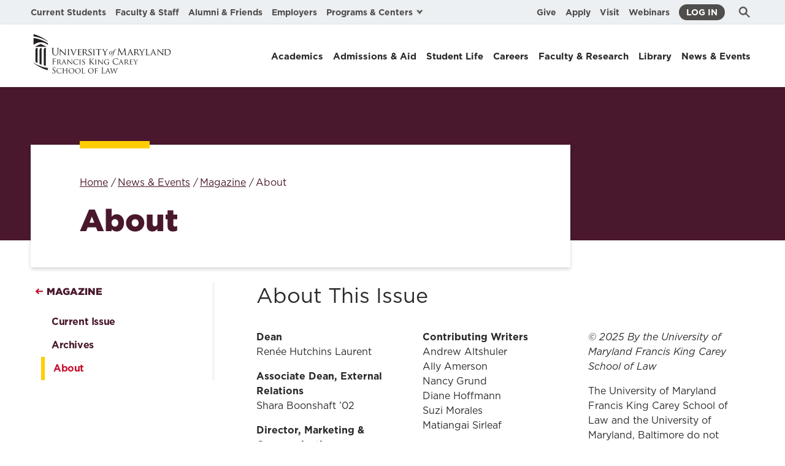

--- FILE ---
content_type: text/html; charset=UTF-8
request_url: https://law.umaryland.edu/news--events/magazine/about/
body_size: 14964
content:
<!DOCTYPE html><html lang="en"><head><!-- Google Tag Manager -->
<script>(function(w,d,s,l,i){w[l]=w[l]||[];w[l].push({'gtm.start':
new Date().getTime(),event:'gtm.js'});var f=d.getElementsByTagName(s)[0],
j=d.createElement(s),dl=l!='dataLayer'?'&l='+l:'';j.async=true;j.src=
'https://www.googletagmanager.com/gtm.js?id='+i+dl;f.parentNode.insertBefore(j,f);
})(window,document,'script','dataLayer','GTM-TJ6DRXQM');</script>
<!-- End Google Tag Manager -->

<link rel="apple-touch-icon-precomposed" sizes="57x57" href="/media/sol/images/favicon-library/apple-touch-icon-57x57.png" >
<link rel="apple-touch-icon-precomposed" sizes="114x114" href="/media/sol/images/favicon-library/apple-touch-icon-114x114.png" >
<link rel="apple-touch-icon-precomposed" sizes="72x72" href="/media/sol/images/favicon-library/apple-touch-icon-72x72.png" >
<link rel="apple-touch-icon-precomposed" sizes="144x144" href="/media/sol/images/favicon-library/apple-touch-icon-144x144.png" >
<link rel="apple-touch-icon-precomposed" sizes="60x60" href="/media/sol/images/favicon-library/apple-touch-icon-60x60.png" >
<link rel="apple-touch-icon-precomposed" sizes="120x120" href="/media/sol/images/favicon-library/apple-touch-icon-120x120.png" >
<link rel="apple-touch-icon-precomposed" sizes="76x76" href="/media/sol/images/favicon-library/apple-touch-icon-76x76.png" >
<link rel="apple-touch-icon-precomposed" sizes="152x152" href="/media/sol/images/favicon-library/apple-touch-icon-152x152.png" >
<link rel="icon" type="image/png" href="/media/sol/images/favicon-library/favicon-196x196.png"  >
<link rel="icon" type="image/png" href="/media/sol/images/favicon-library/favicon-96x96.png"  >
<link rel="icon" type="image/png" href="/media/sol/images/favicon-library/favicon-32x32.png"  >
<link rel="icon" type="image/png" href="/media/sol/images/favicon-library/favicon-16x16.png"  >
<link rel="icon" type="image/png" href="/media/sol/images/favicon-library/favicon-128.png"  >
<meta name="msapplication-TileImage" content="/media/sol/images/favicon-library/mstile-144x144.png" >
<meta name="msapplication-square70x70logo" content="/media/sol/images/favicon-library/mstile-70x70.png" >
<meta name="msapplication-square150x150logo" content="/media/sol/images/favicon-library/mstile-150x150.png" >
<meta name="msapplication-wide310x150logo" content="/media/sol/images/favicon-library/mstile-310x150.png" >
<meta name="msapplication-square310x310logo" content="/media/sol/images/favicon-library/mstile-310x310.png" >
<!-- End of favicons --><meta charset="utf-8"><title>About</title><script>document.documentElement.classList.add('js');</script><meta name="viewport" content="width=device-width, initial-scale=1"><link rel="stylesheet" type="text/css" media="all" href="/media/sol/assets/css/index.css" /><link rel="stylesheet" type="text/css" media="print" href="/media/sol/assets/css/print.css" /></head><body class="section-191721 page-type--page"><svg aria-hidden="true" style="position: absolute; width: 0; height: 0; overflow: hidden;" version="1.1"
  xmlns="http://www.w3.org/2000/svg" xmlns:xlink="http://www.w3.org/1999/xlink">
  <defs>
    <symbol id="icon-location-landing-fall" viewbox="0 0 29 32">
      <path
        d="M13.643 3.673l0.945-3.692 0.941 3.692 0.141 0.531 0.152 0.527 0.078 0.26 0.159 0.5 0.159 0.469c0.157 0.449 0.308 0.833 0.433 1.101l0.080 0.162 0.015-0.006c0.329-0.133 0.824-0.405 1.281-0.699l0.193-0.128 1.953-1.38-0.776 6.14 2.623-2.174 0.29 1.656 0.042 0.232 0.094 0.465c0.066 0.306 0.136 0.596 0.2 0.836l0.048 0.169 0.034 0.11 0.073-0.004c0.093-0.007 0.195-0.017 0.306-0.031l0.358-0.050 0.198-0.033c0.173-0.028 0.357-0.063 0.546-0.101l0.376-0.076 0.678-0.152 2.056-0.502-1.082 2.149-0.24 0.496-0.228 0.493-0.213 0.48-0.192 0.454-0.087 0.215-0.153 0.395c-0.046 0.124-0.087 0.239-0.121 0.344l-0.048 0.151 0.1 0.023c0.125 0.025 0.264 0.047 0.401 0.065l0.204 0.021 0.148 0.009 2.889 0.126-2.651 1.857-1.081 0.766-0.779 0.562-0.976 0.713-0.875 0.654-0.574 0.439-0.491 0.384-0.394 0.32-0.134 0.115 0.055 0.079c0.071 0.098 0.152 0.204 0.238 0.31l0.131 0.156 2.317 2.541-7.84-1.997 0.011 0.089c0.387 2.918 1.903 5.374 3.56 5.636l0.151 0.018 0.14 0.005h0.471v1.967h-0.471c-2.885 0-5.214-3.302-5.768-7.266l-0.035-0.264-0.024-0.223-7.986 2.034 2.214-2.426c0.111-0.122 0.224-0.257 0.326-0.388l0.143-0.191 0.055-0.080-0.242-0.203-0.408-0.328-0.604-0.47-0.713-0.538-1.090-0.805-0.592-0.429-1.188-0.85-3.114-2.183 2.885-0.13c0.19-0.009 0.394-0.032 0.582-0.063l0.182-0.033 0.089-0.021-0.048-0.151-0.123-0.349c-0.061-0.172-0.086-0.237-0.112-0.301l0.037 0.106-0.169-0.425-0.196-0.461-0.216-0.487-0.113-0.248-0.239-0.502-0.122-0.25-1.064-2.108 2.371 0.574c0.24 0.062 0.675 0.152 1.113 0.231l0.173 0.026 0.198 0.032 0.358 0.051 0.16 0.019 0.146 0.012 0.074 0.005 0.024-0.074c0.032-0.108 0.067-0.235 0.104-0.376l0.107-0.451c0.019-0.079 0.036-0.16 0.054-0.242l0.099-0.498 0.32-1.831 2.623 2.175-0.775-6.139 1.803 1.276c0.459 0.325 0.99 0.635 1.387 0.826l0.162 0.073 0.088 0.037 0.077-0.154 0.125-0.287c0.023-0.053 0.045-0.108 0.068-0.167l0.141-0.373c0.025-0.066 0.050-0.135 0.075-0.204l0.15-0.438c0.025-0.075 0.051-0.152 0.075-0.232l0.151-0.48 0.147-0.499c0.024-0.084 0.047-0.168 0.071-0.252l0.123-0.465zM14.483 7.003l-0.068 0.166c-0.638 1.488-1.214 2.005-1.89 2.045-0.4 0.025-0.888-0.098-1.443-0.332l-0.072-0.032 0.947 7.021-4.235-3.293c-0.184 0.656-0.383 1.139-0.622 1.431l-0.082 0.090c-0.314 0.314-0.712 0.405-1.256 0.405-0.307 0-0.689-0.033-1.129-0.093l-0.252-0.036 0.085 0.177 0.2 0.446 0.172 0.409c0.632 1.57 0.599 2.323 0.095 2.784l-0.065 0.056c-0.040 0.033-0.086 0.066-0.133 0.097l-0.007 0.004-0.035 0.021 1.148 0.776 0.9 0.618 0.768 0.543 0.495 0.36 0.431 0.325 0.369 0.292 0.215 0.178 0.189 0.165 0.167 0.153 0.145 0.143 0.122 0.134 0.055 0.063 0.094 0.12 0.076 0.113 0.032 0.054 0.051 0.104c0.012 0.026 0.024 0.058 0.034 0.091l0.002 0.006 0.021 0.093 0.006 0.043 0.004 0.050-0.002 0.088 2.534-0.605-3.772-3.099 1.063-1.179 3.844 3.159v-8.283h1.603v8.28l3.833-3.157 1.064 1.178-3.766 3.101 2.536 0.605v-0.091l0.002-0.035c0.002-0.033 0.007-0.063 0.013-0.093l-0.001 0.004 0.025-0.091c0.008-0.022 0.014-0.038 0.020-0.053l-0.002 0.006 0.047-0.1 0.061-0.105 0.079-0.113c0.019-0.024 0.034-0.043 0.050-0.062l-0.003 0.004 0.105-0.124 0.061-0.066 0.136-0.137 0.157-0.148 0.279-0.243 0.331-0.271 0.39-0.301 0.451-0.335 0.702-0.504 0.827-0.575 0.96-0.653 0.631-0.424-0.033-0.020-0.139-0.103c-0.632-0.509-0.64-1.385 0.294-3.46l0.19-0.413-0.25 0.037c-0.353 0.047-0.668 0.078-0.937 0.088l-0.193 0.004c-0.546 0-0.941-0.090-1.256-0.405-0.245-0.246-0.449-0.68-0.635-1.284l-0.069-0.237-4.235 3.294 0.946-7.021-0.094 0.041c-0.426 0.179-0.809 0.29-1.144 0.318l-0.205 0.007-0.069-0.002c-0.676-0.042-1.252-0.558-1.89-2.046l-0.070-0.166z">
      </path>
    </symbol>
    <symbol id="icon-location-landing-spring" viewbox="0 0 31 32">
      <path
        d="M26.908 0.646l1.080-0.313 0.367 1.255 0.105 0.385 0.119 0.468 0.13 0.545 0.066 0.299c0.289 1.304 0.529 2.69 0.686 4.113 0.448 4.037 0.168 7.603-1.126 10.318-1.6 3.36-4.631 4.812-8.363 4.897l-0.352 0.005c-0.347 0-0.687-0.012-1.016-0.036l-0.111-0.009 0.011 0.047c0.512 2.662 0.264 5.65-0.696 8.136l-0.166 0.41-0.241 0.561-2.074-0.96 0.225-0.529c0.905-2.117 1.166-4.76 0.735-7.086l-0.011-0.043-0.286 0.175c-1.39 0.819-2.916 1.37-4.5 1.451l-0.397 0.009c-0.009 0-0.019 0-0.029 0-1.586 0-3.046-0.545-4.201-1.457l0.014 0.011c-2.041-1.569-3.615-4.204-4.805-7.497-0.338-0.889-0.693-2.037-0.985-3.21l-0.048-0.23-0.119-0.501-0.096-0.441-0.107-0.536-0.217-1.249 1.231-0.258 0.341-0.064 0.638-0.104c1.338-0.214 2.882-0.338 4.454-0.341h0.003c2.355 0 4.379 0.311 6.049 0.929l0.2 0.078 0.066-0.135 0.179-0.325c1.505-2.599 4.252-4.77 7.772-6.558 0.985-0.516 2.208-1.061 3.465-1.537l0.244-0.081 0.542-0.196 0.478-0.166 0.409-0.132 0.332-0.101zM7.17 11.189c-1.228 0-2.432 0.091-3.537 0.235l-0.454 0.063 0.069 0.293c0.934 3.897 2.497 7.552 4.741 9.455l0.263 0.213c0.694 0.551 1.566 0.905 2.518 0.966l0.013 0.001 0.309 0.008 0.341-0.009c0.798-0.052 1.621-0.281 2.445-0.649l0.353-0.166c0.42-0.209 0.807-0.435 1.153-0.663l0.308-0.212-0.047-0.088c-1.559-2.824-3.333-4.243-7.877-5.393l-0.987-0.239 0.405-1.82 0.587 0.141c4.312 1.036 6.752 2.517 8.423 4.725l0.091 0.126 0.007-0.183c0.056-2.15-0.569-3.994-2.163-5.14l-0.223-0.153c-1.547-0.996-3.814-1.511-6.74-1.511zM26.421 3.245l-0.321 0.115c-4.322 1.561-8.347 3.893-10.276 6.91l-0.197 0.325-0.14 0.256-0.050 0.1 0.273 0.205c0.802 0.635 1.451 1.426 1.909 2.331l0.018 0.040 0.059 0.126 0.142-0.307c0.891-1.839 2.094-3.433 3.605-4.684l0.353-0.282 0.488-0.375 1.079 1.513-0.454 0.348c-1.928 1.481-3.461 3.855-4.302 6.625l-0.095 0.324 0.027 0.364c0.051 0.96-0.013 1.909-0.156 2.809l-0.044 0.243 0.107 0.012c0.249 0.024 0.506 0.040 0.77 0.049l0.403 0.007c2.957 0 5.286-0.985 6.532-3.329l0.134-0.265 0.158-0.351c1.41-3.323 1.132-8.116 0.065-12.741l-0.088-0.366z">
      </path>
    </symbol>
    <symbol id="icon-location-landing-summer" viewbox="0 0 32 32">
      <path
        d="M17.094 0.571l-0.001 4.113 0.249 0.025c2.040 0.247 3.867 1.003 5.398 2.136l-0.031-0.022 0.331 0.254 0.185 0.151 2.912-2.912 1.545 1.546-2.912 2.911 0.152 0.186c1.168 1.464 1.987 3.256 2.302 5.216l0.009 0.065 0.057 0.418 0.024 0.247h4.114v2.186h-4.114l-0.023 0.248c-0.247 2.040-1.003 3.867-2.137 5.397l0.022-0.031-0.254 0.331-0.152 0.186 2.912 2.912-1.545 1.546-2.912-2.913-0.185 0.152c-1.464 1.168-3.255 1.987-5.215 2.302l-0.065 0.009-0.418 0.057-0.249 0.024v4.114h-2.186v-4.114l-0.248-0.023c-2.040-0.248-3.866-1.004-5.396-2.137l0.031 0.022-0.331-0.254-0.186-0.151-2.912 2.912-1.545-1.546 2.911-2.913-0.151-0.184c-1.168-1.464-1.987-3.257-2.302-5.217l-0.009-0.065-0.057-0.417-0.025-0.248h-4.113v-2.186h4.113l0.025-0.247c0.247-2.040 1.003-3.867 2.136-5.398l-0.022 0.031 0.254-0.331 0.151-0.187-2.911-2.911 1.545-1.546 2.912 2.911 0.185-0.15c1.464-1.168 3.256-1.987 5.216-2.302l0.065-0.009 0.418-0.057 0.247-0.025v-4.113h2.187zM16 6.816c-5.063 0-9.183 4.121-9.183 9.184s4.12 9.184 9.183 9.184 9.183-4.121 9.183-9.184-4.12-9.184-9.183-9.184z">
      </path>
    </symbol>
    <symbol id="icon-location-landing-winter" viewbox="0 0 29 32">
      <path
        d="M15.974 0.571l-0.001 5.569 2-1.718 1.409 1.633-3.408 2.928v4.759l0.083-0.009 4.504-2.595 0.838-4.409 2.12 0.4-0.493 2.587 4.103-2.363 1.081 1.865-4.103 2.365 2.489 0.869-0.712 2.034-4.245-1.481-4.23 2.438 0.009 0.042 0.019 0.128 0.013 0.128 0.011 0.259c0 0.115-0.007 0.231-0.019 0.345l-0.024 0.171-0.009 0.039 4.23 2.438 4.245-1.481 0.68 1.943-0.41 0.237-1.545 0.881-1.95 0.68 4.103 2.365-1.080 1.867-4.103-2.366 0.491 2.586-2.12 0.403-0.838-4.411-3.75-2.16v4.317l3.409 2.929-1.408 1.634-2.001-1.72 0.001 4.731h-2.158v-4.73l-1.998 1.719-1.41-1.632 3.408-2.934v-4.87l-0.2-0.080c-0.158-0.070-0.291-0.143-0.418-0.224l0.013 0.008-0.19-0.129-0.17-0.134-4.231 2.438-0.837 4.411-2.121-0.403 0.49-2.586-4.102 2.366-1.021-1.766 4.327-4.038-2.774-0.968 0.715-2.034 4.242 1.48 3.744-2.159-3.744-2.159-4.242 1.481-0.715-2.033 2.489-0.87-4.102-2.365 1.080-1.865 4.103 2.363-0.491-2.586 2.121-0.401 0.837 4.409 4.231 2.439 0.17-0.134c0.123-0.091 0.254-0.171 0.389-0.245l0.206-0.101 0.201-0.081v-4.872l-3.408-2.928 1.371-1.591 2.646 1.83v-4.885h2.158z">
      </path>
    </symbol>
    <symbol id="icon-reset" viewbox="0 0 37 32">
      <path
        d="M26.545 27.307c-2.814 2.9-6.703 4.693-10.998 4.693-8.587 0-15.547-7.163-15.547-16s6.96-16 15.547-16c8.581 0 15.54 7.157 15.546 15.988h-3.887v-0.011c0-6.628-5.22-12-11.659-12-6.441 0-11.66 5.372-11.66 12s5.22 12 11.66 12c3.217 0 6.129-1.342 8.239-3.509l2.759 2.839zM21.376 15.988h15.547l-7.774 8-7.774-8z">
      </path>
    </symbol>
    <symbol id="icon-email" viewbox="0 0 48 32">
      <path d="M0 30.643v-27.296l22.912 15.52 25.088-15.667v27.443z"></path>
      <path d="M48 0l-24.954 16-23.046-16z"></path>
    </symbol>
    <symbol id="icon-location-pin" viewbox="0 0 24 32">
      <path
        d="M12 0c6.627 0 12 5.437 12 12.144 0 4.472-4 11.091-12 19.856-8-8.765-12-15.384-12-19.856 0-6.707 5.373-12.144 12-12.144zM12 8c-2.651 0-4.8 2.149-4.8 4.8s2.149 4.8 4.8 4.8v0c2.651 0 4.8-2.149 4.8-4.8s-2.149-4.8-4.8-4.8v0z">
      </path>
    </symbol>
    <symbol id="icon-phone" viewbox="0 0 32 32">
      <path
        d="M23.467 19.2c-2.133 2.133-2.133 4.267-4.267 4.267s-4.267-2.133-6.4-4.267c-2.133-2.133-4.267-4.267-4.267-6.4s2.133-2.133 4.267-4.267-4.267-8.533-6.4-8.533c-2.133 0-6.4 6.4-6.4 6.4 0 4.267 4.384 12.917 8.533 17.067s12.8 8.533 17.067 8.533c0 0 6.4-4.267 6.4-6.4s-6.4-8.533-8.533-6.4z">
      </path>
    </symbol>
    <symbol id="icon-envelope-send" viewbox="0 0 37 32">
      <path d="M0 16.376v-14.587l12.245 8.293 13.408-8.372v14.667z"></path>
      <path d="M25.653 0l-13.336 8.552-12.317-8.552z"></path>
      <path stroke-linejoin="miter" stroke-linecap="butt" stroke-miterlimit="4" stroke-width="1.5238"
        d="M22.181 11.515c0.16 0.074 0.268 0.232 0.268 0.416 0 0.001 0 0.002 0 0.003v-0 4.114c6.868 0.035 12.445 5.792 12.445 12.864v0.393c0 0.001 0 0.002 0 0.003 0 0.248-0.198 0.449-0.444 0.454h-0c-0.168-0.001-0.313-0.095-0.387-0.234l-0.001-0.002c-2.045-3.802-5.941-6.164-10.164-6.164h-1.448v4.114c0 0.001 0 0.002 0 0.003 0 0.184-0.109 0.343-0.265 0.415l-0.003 0.001c-0.052 0.024-0.113 0.038-0.178 0.038-0.119 0-0.226-0.048-0.304-0.125l0 0-8-7.771c-0.086-0.084-0.14-0.202-0.14-0.332s0.053-0.248 0.14-0.332l0-0 8-7.771c0.078-0.077 0.186-0.125 0.304-0.125 0.064 0 0.125 0.014 0.18 0.039l-0.003-0.001z">
      </path>
    </symbol>
    <symbol id="icon-new-tab" viewbox="0 0 32 32">
      <path
        d="M4.572 0v27.428h27.428v-27.428h-27.428zM29.714 25.142h-22.855v-22.856h22.856v22.855zM2.286 29.714v-24l-2.286-2.286v28.572h28.572l-2.286-2.286h-24z">
      </path>
      <path d="M10.833 6.957l5.465 5.963-6.559 7.155 3.279 3.577 6.559-7.155 5.466 5.963v-15.503z"></path>
    </symbol>
    <symbol id="icon-filter" viewbox="0 0 24 32">
      <path
        d="M3 0v12.050c1.151 0.24 2.002 1.245 2.002 2.45s-0.852 2.21-1.986 2.447l-0.016 0.003v15.050h-1v-15.050c-1.151-0.24-2.002-1.245-2.002-2.45s0.852-2.21 1.986-2.447l0.016-0.003v-12.050h1zM13 0v20.050c1.151 0.24 2.002 1.245 2.002 2.45s-0.852 2.21-1.986 2.447l-0.016 0.003v7.050h-1v-7.050c-1.151-0.24-2.002-1.245-2.002-2.45s0.852-2.21 1.986-2.447l0.016-0.003v-20.050h1zM22 0v4.050c1.151 0.24 2.003 1.245 2.003 2.45s-0.852 2.21-1.986 2.447l-0.016 0.003v23.050h-1v-23.050c-1.151-0.24-2.003-1.245-2.003-2.45s0.852-2.21 1.986-2.447l0.016-0.003v-4.050h1z">
      </path>
    </symbol>
    <symbol id="icon-gear" viewbox="0 0 32 32">
      <path
        d="M21.333 16c0 2.941-2.392 5.333-5.333 5.333s-5.333-2.392-5.333-5.333 2.392-5.333 5.333-5.333 5.333 2.392 5.333 5.333zM31.247 12.357l-2.459-0.535c-0.247-0.748-0.515-1.38-0.828-1.984l0.035 0.075 1.362-2.118c0.095-0.146 0.151-0.324 0.151-0.516 0-0.264-0.107-0.502-0.279-0.676l-3.832-3.832c-0.173-0.173-0.412-0.28-0.676-0.28-0.192 0-0.371 0.057-0.521 0.154l0.004-0.002-2.118 1.362c-0.529-0.278-1.16-0.546-1.813-0.765l-0.094-0.027-0.533-2.459c-0.097-0.433-0.478-0.753-0.934-0.753-0.001 0-0.002 0-0.004 0h-5.417c-0.456 0-0.837 0.319-0.933 0.746l-0.001 0.006-0.535 2.459c-0.655 0.213-1.294 0.478-1.909 0.792l-2.118-1.362c-0.146-0.095-0.324-0.151-0.516-0.151-0.264 0-0.502 0.107-0.676 0.279l-3.832 3.832c-0.173 0.173-0.28 0.412-0.28 0.676 0 0.192 0.057 0.371 0.154 0.521l-0.002-0.004 1.362 2.118c-0.314 0.614-0.579 1.253-0.792 1.908l-2.459 0.533c-0.434 0.097-0.753 0.479-0.753 0.935 0 0.001 0 0.002 0 0.002v-0 5.419c0 0.45 0.314 0.838 0.753 0.934l2.459 0.535c0.213 0.655 0.478 1.294 0.792 1.909l-1.362 2.118c-0.095 0.146-0.151 0.324-0.151 0.516 0 0.264 0.107 0.502 0.279 0.676l3.832 3.832c0.173 0.173 0.412 0.28 0.676 0.28 0.192 0 0.371-0.057 0.521-0.154l-0.004 0.002 2.118-1.362c0.614 0.314 1.253 0.579 1.908 0.792l0.533 2.459c0.097 0.434 0.479 0.753 0.935 0.753 0 0 0.001 0 0.001 0h5.419c0.45 0 0.838-0.314 0.934-0.753l0.535-2.459c0.655-0.213 1.294-0.478 1.909-0.792l2.118 1.362c0.378 0.244 0.875 0.19 1.192-0.128l3.832-3.832c0.173-0.173 0.28-0.412 0.28-0.676 0-0.192-0.057-0.371-0.154-0.521l0.002 0.004-1.362-2.118c0.278-0.529 0.546-1.16 0.765-1.813l0.027-0.094 2.459-0.533c0.434-0.097 0.753-0.479 0.753-0.935 0-0 0-0 0-0.001v0-5.42c-0-0.456-0.319-0.837-0.746-0.933l-0.006-0.001z">
      </path>
    </symbol>
    <symbol id="icon-facebook" viewbox="0 0 16 32">
      <path
        d="M14.258 6.14c0.204 0.040 0.43 0 0.616-0.124 0.178-0.12 0.3-0.31 0.328-0.53l0-0.004 0.554-4.002c0.004-0.028 0.006-0.061 0.006-0.094 0-0.364-0.243-0.671-0.576-0.768l-0.006-0.001c-1.352-0.391-2.906-0.616-4.512-0.616-0.036 0-0.072 0-0.108 0l0.006-0c-4.906 0-7.286 2.34-7.286 7.188v2.112h-2.5c-0.431 0-0.78 0.349-0.78 0.78v0 4.108c0 0.452 0.348 0.8 0.78 0.8h2.5v15.772c0 0.43 0.35 0.78 0.78 0.78h5.128c0.41 0 0.76-0.35 0.76-0.78v-15.77h4.144c0.413-0.009 0.748-0.331 0.78-0.737l0-0.003 0.286-4.106c0.002-0.019 0.003-0.042 0.003-0.064 0-0.205-0.079-0.392-0.207-0.533l0.001 0.001c-0.135-0.151-0.33-0.246-0.547-0.246-0.002 0-0.005 0-0.007 0h-4.45v-1.806c0-1.356 0.144-1.684 1.54-1.684 0.8 0 1.886 0.144 2.768 0.328z">
      </path>
    </symbol>
    <symbol id="icon-flickr" viewbox="0 0 76 32">
      <path
        d="M31.080 15.54c0 8.582-6.957 15.54-15.54 15.54s-15.54-6.957-15.54-15.54c0-8.582 6.957-15.54 15.54-15.54s15.54 6.957 15.54 15.54z">
      </path>
      <path
        d="M75.48 15.54c0 8.582-6.957 15.54-15.54 15.54s-15.54-6.957-15.54-15.54c0-8.582 6.957-15.54 15.54-15.54s15.54 6.957 15.54 15.54z">
      </path>
    </symbol>
    <symbol id="icon-instagram" viewbox="0 0 32 32">
      <path
        d="M15.444 2.781c4.126 0 4.614 0.018 6.237 0.091 1.509 0.066 2.322 0.32 2.865 0.53 0.719 0.277 1.237 0.616 1.775 1.152 0.542 0.542 0.875 1.056 1.158 1.774 0.21 0.542 0.465 1.364 0.53 2.865 0.073 1.63 0.091 2.118 0.091 6.238s-0.018 4.614-0.091 6.237c-0.066 1.509-0.32 2.324-0.53 2.865-0.26 0.696-0.653 1.289-1.151 1.774l-0.001 0.001c-0.487 0.5-1.079 0.894-1.741 1.147l-0.033 0.011c-0.544 0.21-1.364 0.465-2.865 0.53-1.63 0.073-2.118 0.091-6.238 0.091s-4.616-0.018-6.238-0.091c-1.509-0.066-2.322-0.32-2.865-0.53-0.696-0.26-1.289-0.653-1.774-1.151l-0.001-0.001c-0.5-0.487-0.894-1.079-1.147-1.741l-0.011-0.033c-0.212-0.542-0.465-1.364-0.532-2.865-0.072-1.63-0.090-2.118-0.090-6.238s0.018-4.616 0.091-6.238c0.066-1.509 0.32-2.322 0.53-2.865 0.277-0.718 0.616-1.237 1.152-1.774 0.487-0.5 1.079-0.894 1.741-1.147l0.033-0.011c0.542-0.212 1.364-0.465 2.865-0.532 1.623-0.072 2.112-0.090 6.238-0.090zM15.444 0c-4.194 0-4.718 0.018-6.365 0.091-1.641 0.070-2.769 0.335-3.746 0.716-1.073 0.409-1.987 1.017-2.739 1.785l-0.001 0.001c-0.768 0.752-1.375 1.664-1.768 2.682l-0.018 0.052c-0.379 0.981-0.645 2.104-0.716 3.746-0.075 1.655-0.091 2.179-0.091 6.37 0 4.194 0.018 4.719 0.091 6.365 0.072 1.641 0.337 2.77 0.716 3.747 0.399 1.019 0.923 1.882 1.786 2.738 0.856 0.856 1.72 1.387 2.734 1.78 0.983 0.381 2.104 0.646 3.746 0.718 1.647 0.073 2.171 0.091 6.365 0.091 4.192 0 4.718-0.018 6.363-0.091 1.641-0.072 2.77-0.337 3.747-0.716 1.069-0.409 1.981-1.015 2.731-1.78l0.001-0.001c0.766-0.751 1.371-1.663 1.762-2.681l0.017-0.052c0.381-0.983 0.646-2.106 0.718-3.747 0.073-1.646 0.091-2.171 0.091-6.363 0-4.194-0.018-4.718-0.091-6.365-0.072-1.641-0.337-2.769-0.716-3.746-0.393-1.078-0.997-1.996-1.766-2.744l-0.002-0.002c-0.752-0.766-1.665-1.371-2.684-1.762l-0.052-0.017c-0.983-0.379-2.106-0.645-3.747-0.716-1.65-0.081-2.176-0.098-6.368-0.098z">
      </path>
      <path
        d="M15.444 7.511c-4.381 0.001-7.932 3.552-7.933 7.933v0c0.001 4.381 3.552 7.932 7.933 7.933h0c4.381-0.001 7.932-3.552 7.933-7.933v-0c-0.001-4.381-3.552-7.932-7.933-7.933h-0zM15.444 20.59c-2.842 0-5.147-2.304-5.147-5.147s2.304-5.147 5.147-5.147v0c2.842 0 5.147 2.304 5.147 5.147s-2.304 5.147-5.147 5.147v0zM25.542 7.197c0 1.023-0.829 1.851-1.851 1.851s-1.851-0.829-1.851-1.851v0c0-1.023 0.829-1.851 1.851-1.851s1.851 0.829 1.851 1.851v0z">
      </path>
    </symbol>
    <symbol id="icon-linkedin" viewbox="0 0 34 32">
      <path
        d="M12.018 9.614h6.652v3.41h0.094c0.926-1.66 3.192-3.41 6.568-3.41 7.020 0 8.32 4.372 8.32 10.056v11.576h-6.934v-10.262c0-2.448-0.050-5.598-3.608-5.598-3.61 0-4.16 2.666-4.16 5.42v10.44h-6.934v-21.632zM0 9.614h7.21v21.632h-7.21zM7.21 3.606c0.001 0.025 0.001 0.055 0.001 0.085 0 1.992-1.614 3.606-3.606 3.606s-3.606-1.614-3.606-3.606c0-0.030 0-0.060 0.001-0.089l-0 0.004c0.048-1.955 1.643-3.521 3.605-3.521s3.558 1.566 3.605 3.517l0 0.004z">
      </path>
    </symbol>
    <symbol id="icon-left-quote" viewbox="0 0 30.976 23.168">
      <path
        d="M16.96 23.168h12.48v-12.48h-4.736c-.128-3.456 1.984-5.5 6.272-6.016L29.952 0C22.016.256 16.96 3.712 16.96 12.992Zm-16.96 0h12.48v-12.48H7.74c-.192-3.456 1.92-5.5 6.208-6.016L12.988 0C4.988.256-.004 3.712-.004 12.992Z" />
    </symbol>
    <symbol id="icon-right-quote" viewbox="0 0 30.976 23.168">
      <path
        d="M14.016 0H1.536v12.48h4.736C6.4 15.936 4.288 17.98 0 18.496l1.024 4.672c7.936-.256 12.992-3.712 12.992-12.992Zm16.96 0h-12.48v12.48h4.74c.192 3.456-1.92 5.5-6.208 6.016l.96 4.672c8-.256 12.992-3.712 12.992-12.992Z" />
    </symbol>
    <symbol id="icon-search" viewbox="0 0 32 32">
      <path
        d="M12.345 1.778c5.837 0 10.568 4.731 10.568 10.568s-4.731 10.568-10.568 10.568v0c-5.837 0-10.568-4.731-10.568-10.568s4.731-10.568 10.568-10.568v0zM12.345 4.596c-0.049-0.001-0.108-0.002-0.166-0.002-4.281 0-7.751 3.47-7.751 7.751s3.47 7.751 7.751 7.751c0.058 0 0.117-0.001 0.175-0.002l-0.009 0c4.209-0.093 7.585-3.527 7.585-7.749s-3.376-7.656-7.576-7.749l-0.009-0z">
      </path>
      <path d="M18.889 16.896l10.898 10.898-1.993 1.991-10.898-10.898z"></path>
    </symbol>
    <symbol id="icon-star" viewbox="0 0 35 32">
      <path
        d="M17.6 26.4l-10.346 5.44 1.976-11.52-8.366-8.16 11.565-1.68 5.171-10.48 5.173 10.48 11.566 1.68-8.37 8.16 1.976 11.52z">
      </path>
    </symbol>
    <symbol id="icon-twitter" viewbox="0 0 31 32">
      <path
        d="M18.625 13.543l11.651-13.543h-2.761l-10.116 11.759-8.080-11.759h-9.319l12.218 17.782-12.218 14.202h2.761l10.683-12.418 8.533 12.418h9.319l-12.671-18.441zM14.844 17.938l-11.088-15.86h4.241l19.52 27.921h-4.241l-8.432-12.061z">
      </path>
    </symbol>

    <symbol id="icon-youtube" viewbox="0 0 48 32">
      <path
        d="M44.827 7.347c-0.243-1.637-0.875-3.261-1.571-4.779-0.64-1.397-1.893-2.173-3.499-2.261-1.376-0.077-2.749-0.28-4.125-0.285-8.547-0.027-17.091-0.032-25.635 0-1.557 0.008-3.12 0.179-4.667 0.352-1.379 0.155-2.4 0.901-3.115 2.107-0.77 1.285-1.316 2.794-1.542 4.406l-0.007 0.063c-0.8 5.568-0.925 11.157-0.117 16.725 0.245 1.699 0.813 3.387 1.485 4.976 0.573 1.36 1.733 2.293 3.285 2.48 1.187 0.147 2.384 0.248 3.579 0.28 4.688 0.115 9.376 0.195 14.912 0.307 4.336-0.125 9.517-0.253 14.693-0.432 1.568-0.053 3.133-0.224 4.243-1.592 0.836-1.034 1.444-2.289 1.724-3.662l0.009-0.055c1.299-6.187 1.256-12.413 0.347-18.629zM18.28 23.96v-16.472l12.752 8.259-12.752 8.213z">
      </path>
    </symbol>
    <symbol id="icon-hamburger" viewbox="0 0 35 32">
      <path d="M0 0h34.56v3.84h-34.56zM0 14.080h34.56v3.84h-34.56zM0 28.16h34.56v3.84h-34.56z"></path>
    </symbol>
    <symbol id="icon-mobile-menu" viewbox="0 0 49 32">
      <path
        d="M0 28.16h26.88v3.84h-26.88zM0 14.080h19.84v3.84h-19.84zM0 0h33.28v3.84h-33.28zM34.56 8.96c4.948 0 8.96 4.012 8.96 8.96s-4.012 8.96-8.96 8.96v0c-4.948 0-8.96-4.012-8.96-8.96s4.012-8.96 8.96-8.96v0zM34.56 12.8c-2.828 0-5.12 2.292-5.12 5.12s2.292 5.12 5.12 5.12v0c2.828 0 5.12-2.292 5.12-5.12s-2.292-5.12-5.12-5.12v0z">
      </path>
      <path d="M36.996 23.712l2.715-2.715 8.146 8.146-2.714 2.715z"></path>
    </symbol>
    <symbol id="icon-plus" viewbox="0 0 32 32">
      <path d="M13.176 0h5.647v31.059h-5.647z"></path>
      <path d="M31.529 12.706v5.647h-31.059v-5.647z"></path>
    </symbol>

    <symbol id="icon-hotline" viewbox="0 0 26 32">
      <path
        d="M8.349 6.623l-0.175-2.744c-0.029-0.281 0.194-0.533 0.475-0.553 0.281-0.029 0.533 0.194 0.553 0.475l0.175 2.744c0.019 0.281-0.194 0.533-0.475 0.553h-0.039c-0.003 0-0.007 0-0.011 0-0.268 0-0.487-0.21-0.502-0.474l-0-0.001zM24.912 11.569c-0.504 0.446-4.858 3.898-6.109 4.878 0.116 0.262 0.271 0.601 0.378 0.863 0.184 0.485 0.621 2.221 0.621 3.278 0 4.461-3.51 8.078-7.825 8.078-0.815 0-2.783-0.815-4.703-1.707-0.262 0.456-0.747 0.708-1.29 0.64-0.882-0.097-1.522-0.446-1.658-1.173-0.048-0.271 0-0.601 0.165-0.815-0.902-0.456-1.581-0.815-1.794-0.931-0.107-0.058-2.298-1.348-2.298-5.566 0-2.24 0.921-4.412 2.531-5.935l0.019 0.019c1.396-1.833 10.589-7.748 13.789-9.183 0.252-0.145 0.747-0.194 1.678 0.242l0.32 0.145c3.898 1.784 5.867 2.88 6.381 3.549 0.97 1.27 0.892 2.657-0.204 3.617zM8.989 10.958l4.344 2.221c0.116 0.058 0.233 0.087 0.349 0.087 0.281 0 0.553-0.155 0.688-0.427 0.054-0.103 0.086-0.225 0.086-0.355 0-0.301-0.171-0.561-0.421-0.69l-0.004-0.002-4.335-2.211c-0.102-0.052-0.223-0.083-0.351-0.083-0.301 0-0.562 0.169-0.694 0.418l-0.002 0.004c-0.194 0.378-0.049 0.844 0.339 1.038zM24.863 10.308c0.281-0.252 0.049-0.63-0.213-1.135-0.281-0.32-0.339-0.514-0.795-0.378-1.212 0.349-10.318 6.623-12.305 8.301-1.852 1.571-2.453 3.501-2.366 5.566 0.116 2.851 2.201 4.819 3.927 4.878 3.2-0.562 5.653-3.452 5.653-6.943 0-0.902-0.388-2.502-0.543-2.909-0.175-0.456-0.524-1.164-0.524-1.164-0.107-0.223-0.049-0.485 0.145-0.63 0.058-0.049 6.468-5.091 7.021-5.585zM2.841 8.475l2.996 0.921c0.048 0.019 0.107 0.029 0.155 0.029 0.286-0 0.517-0.232 0.517-0.518 0-0.227-0.146-0.419-0.349-0.49l-0.004-0.001-2.996-0.921c-0.048-0.016-0.103-0.025-0.16-0.025-0.285 0-0.515 0.231-0.515 0.515 0 0.227 0.147 0.42 0.352 0.489l0.004 0.001zM6.72 7.544c0.107 0.107 0.242 0.165 0.378 0.165 0.126 0 0.252-0.048 0.349-0.136 0.213-0.194 0.223-0.524 0.029-0.727l-2.259-2.444c-0.093-0.089-0.219-0.144-0.358-0.144-0.287 0-0.519 0.232-0.519 0.519 0 0.127 0.046 0.243 0.121 0.333l-0.001-0.001 2.259 2.434z">
      </path>
    </symbol>

    <symbol id="icon-caret-vt" viewbox="0 0 50 32">
      <path d="M0 0l24.069 30.24 24.069-30.24h-14.688l-9.381 12.466-9.257-12.466z"></path>
    </symbol>
    <symbol id="icon-right-arrow" viewbox="0 0 41 32">
      <path d="M34.245 12.121v6.857h-34.245v-6.857z"></path>
      <path d="M18.695 4.846l4.848-4.846 15.55 15.55-4.848 4.85z"></path>
      <path d="M34.245 10.702l4.848 4.846-15.55 15.554-4.848-4.85z"></path>
    </symbol>

    <symbol id="icon-long-right-arrow" xmlns="http://www.w3.org/2000/svg" viewbox="0 0 49.414 26.828">
      <path data-name="Line 24" fill="none" stroke="#49182d" stroke-width="2" d="M0 13.414h48" />
      <g data-name="Group 1273">
        <g data-name="Group 1274" fill="none" stroke="#49182d" stroke-linecap="square" stroke-width="2">
          <path data-name="Line 25" d="m36 1.414 12 12" />
          <path data-name="Line 26" d="m36 25.414 12-12" />
        </g>
      </g>
    </symbol>


    <symbol id="icon-down-arrow" viewbox="0 0 52 32">
      <path fill="none" style="stroke: var(--color1, currentColor)" stroke-linejoin="miter" stroke-linecap="butt"
        stroke-miterlimit="4" stroke-width="8.3835" d="M2.964 2.966l23.106 23.106 23.11-23.106"></path>
    </symbol>

    <symbol id="icon-pdf" viewbox="0 0 23.804 26.999">
      <path data-name="Subtraction 1"
        d="M22.557 26.498H.498v-26h14.058v7h8v19Zm-.013-20.646h-6.34V.498h.046l6.292 5.352Z" fill="#c8102e"
        stroke="rgba(0,0,0,0)" />
      <g data-name="Group 874" fill="none" stroke="#fff" stroke-width="3">
        <path data-name="Path 150" d="M11.205 7.384v12.357" />
        <path data-name="Line 25" stroke-linecap="square" d="m15.19 15.756-3.986 3.985" />
        <path data-name="Line 26" stroke-linecap="square" d="m7.22 15.756 3.984 3.985" />
      </g>
    </symbol>

    <symbol id="icon-publication" viewbox="0 0 24.677 24.37">
      <g fill="#c8102e">
        <path d="M0 24.37V3.834l1.643 1.643v17.25h17.25l1.642 1.643Zm3.286-3.286V1.37H23v19.715Z" />
        <path d="m7.786 6.37 3.928 4.286L7 15.799l2.357 2.571 4.714-5.143L18 17.513V6.37Z" />
      </g>
      <g fill="none" stroke="#fff" stroke-width="3">
        <path d="M7.773 16.906 18.367 6.312" />
        <path stroke-linecap="square" d="M11.745 6.312h6.622" />
        <path stroke-linecap="square" d="M18.367 12.933V6.312" />
      </g>
    </symbol>

    <symbol id="icon-first-last" viewbox="0 0 27 32">
      <path d="M5.743 2.314l9.125 13.652-9.125 13.425h-5.644l9.125-13.425-9.125-13.652z"></path>
      <path d="M15.589 2.314l9.125 13.652-9.125 13.425h-5.644l9.125-13.425-9.125-13.652z"></path>
    </symbol>
    <symbol id="icon-next-prev" viewbox="0 0 24 32">
      <path d="M8.448 0l13.653 15.36-13.653 15.104h-8.448l13.653-15.104-13.653-15.36z"></path>
    </symbol>

  </defs>
</svg><!-- Google Tag Manager (noscript) -->
<noscript><iframe src="https://www.googletagmanager.com/ns.html?id=GTM-TJ6DRXQM"
height="0" width="0" style="display:none;visibility:hidden"></iframe></noscript>
<!-- End Google Tag Manager (noscript) --><div class="site-wrapper"><header class="site-header" role="banner"><div class="site-header__top"><div class="max-bound site-header__top-max-bound"><div class="site-header__utility"><nav class="site-header__utility-nav" aria-label="Utility"><ul><li><a href="/current-students/">Current Students</a></li><li><a href="/faculty--staff/">Faculty &amp; Staff</a></li><li><a href="/alumni--friends/">Alumni &amp; Friends</a></li><li><a href="/employers/">Employers</a></li></ul></nav><nav class="site-header__utility-tools site-header__utility-tools__desktop" aria-labelledby="site-header__utility-tools-toggle"><a href="#site-header__utility-tools-dropdown" class="site-header__utility-tools-toggle" id="site-header__utility-tools-toggle" aria-haspopup="true"><span class="site-header__utility-tools-toggle-label">Programs &amp; Centers</span><svg aria-hidden="true" class="icon icon-caret-vt"><use xlink:href="#icon-caret-vt"></use></svg></a><div class="site-header__utility-tools-dropdown"><ul><li><a href="/academics/programs--centers/business-law-program/">Business Law</a></li><li><a href="https://www.umaryland.edu/chhs/" target="_blank">Center for Cyber, Health, and Hazard Strategies</a></li><li><a href="/academics/programs--centers/chacon-center-for-immigrant-justice/">Chac&oacute;n Center for Immigrant Justice</a></li><li><a href="/academics/programs--centers/cybersecurity-and-crisis-management-program/">Cybersecurity &amp; Crisis Management</a></li><li><a href="/academics/programs--centers/dispute-resolution-program/">Dispute Resolution</a></li><li><a href="/academics/programs--centers/environmental-law-program/">Environmental Law</a></li><li><a href="/academics/programs--centers/gibson-banks-center-for-race-and-the-law/">Gibson-Banks Center for Race and the Law</a></li><li><a href="/academics/programs--centers/intellectual-property-law-program/">Intellectual Property Law</a></li><li><a href="/academics/programs--centers/international-and-comparative-law-program/">International &amp; Comparative Law</a></li><li><a href="/academics/programs--centers/law--health-care-program/">Law &amp; Health Care</a></li><li><a href="/academics/programs--centers/legal-resource-center/">Legal Resource Center for Public Health Policy</a></li><li><a href="/academics/programs--centers/women-leadership--equality-program/">Women, Leadership &amp; Equality</a></li></ul></div></nav></div><div class="site-header__prospective"><nav class="site-header__prospective-nav" aria-label="Prospective"><ul><li><a href="https://www.givecampus.com/jtd2fa" target="_blank">Give</a></li><li><a href="/admissions--aid/apply/">Apply</a></li><li><a href="/admissions--aid/visits--events/">Visit</a></li><li><a href="/admissions--aid/visits--events/jd-webinars/" target="_self">Webinars</a></li></ul><div class="site-header__prospective-login"><a href="/log-in">Log In</a></div><div class="site-header__prospective-search"><a href="/search" class="site-header__prospective-search-toggle"><span class="visible-for-screen-readers">Search</span><svg aria-hidden="true" class="icon icon-search" width="20" height="20"><use xlink:href="#icon-search"></use></svg></a><div class="site-header__search-form-close-wrap"><form action="/search" class="site-header__search-form"><label class="visible-for-screen-readers" for="search">Search</label><input type="search" id="search" name="q" placeholder="Search"><button type="submit"><span class="visible-for-screen-readers">Submit Search</span><svg aria-hidden="true" class="icon icon-search" width="18" height="18"><use xlink:href="#icon-search"></use></svg></button></form><a href="#" class="site-header__search-close"><span class="visible-for-screen-readers">Close Search</span></a></div></div></nav></div></div></div><div class="site-header__main"><div class="max-bound site-header__main-max-bound"><div class="site-header__main-logo"><a href="/"><img src="/media/sol/assets/img/SVG_UMD_Logo.png" alt="University of Maryland, Baltimore Francis King Carey School of Law logo" style="    " /></a></div><nav class="site-header__main-nav"><a href="#site-header-mega-menu" class="site-header__mega-menu-toggle" role="button" aria-controls="site-header-mega-menu"><svg aria-hidden="true" class="icon icon-hamburger" width="36" height="23"><use xlink:href="#icon-hamburger"></use></svg><svg aria-hidden="true" class="icon icon-plus" width="24" height="24"><use xlink:href="#icon-plus"></use></svg></a><div class="site-header__mega-menu" id="site-header-mega-menu"><div class="site-header__mega-menu-inner"><div class="site-header__mega-menu-scroller"><div><div class="site-header__mega-menu-main"><div class="site-header__mega-menu-max-bound"><nav class="site-header__mega-menu-main-nav" aria-label="Main"><ul><li><a class="site-header__mega-menu-main-nav__toggler" href="placeholder-link">Academics</a><div class="site-header__main-nav-bound"><div class="max-bound site-header__main-nav-max-bound"><div class="site-header__main-nav-bound-title"><h3><a href="/academics/">Academics</a><svg aria-hidden="true" class="icon icon-search" width="17" height="13"><use xlink:href="#icon-right-arrow"></use></svg></h3><span>Academics</span>
<p>Explore our degrees, programs, and other academic offerings.</p><a href="/academics/" class="button">Learn More <span class="visible-for-screen-readers"> Academics</span></a></div><div class="site-header__main-nav-bound-lists"><ul><li><a href="/academics/jd-program/">JD Program</a></li><li><a href="/academics/llm-program/">LLM Program</a></li><li><a href="/academics/ms-in-law-program/">MS in Law Program</a></li><li><a href="/academics/dual-degree-programs/">Dual-Degree Programs</a></li><li><a href="/academics/areas-of-study/">Areas of Study</a></li><li><a href="/academics/programs--centers/">Programs &amp; Centers</a></li><li><a href="/academics/clinics/">Clinics</a></li><li><a href="/academics/experiential-learning/">Experiential Learning</a></li><li><a href="/academics/certificates--tracks/">Certificates &amp; Tracks</a></li><li><a href="/academics/bar-preparation/">Bar Preparation</a></li><li><a href="/academics/advising--support/">Advising &amp; Support</a></li><li><a href="/academics/academic-calendar/">Academic Calendar</a></li><li><a href="/all-policies/">Policies &amp; Procedures</a></li><li><a href="/academics/course-catalog/index.php">Course Catalog</a></li></ul></div></div></div></li><li><a class="site-header__mega-menu-main-nav__toggler" href="placeholder-link">Admissions & Aid</a><div class="site-header__main-nav-bound"><div class="max-bound site-header__main-nav-max-bound"><div class="site-header__main-nav-bound-title"><h3><a href="/admissions--aid/">Admissions & Aid</a><svg aria-hidden="true" class="icon icon-search" width="17" height="13"><use xlink:href="#icon-right-arrow"></use></svg></h3><span>Tuition & Fees</span>
<p>Learn more about the admissions process, and connect with us.</p><a href="/admissions--aid/" class="button">Learn More <span class="visible-for-screen-readers"> Admissions & Aid</span></a></div><div class="site-header__main-nav-bound-lists"><ul><li><a href="/admissions--aid/student-ambassadors/">Student Ambassadors</a></li><li><a href="/admissions--aid/">Admissions </a></li><li><a href="/admissions--aid/apply/">Apply</a></li><li><a href="/admissions--aid/tuition--fees/">Tuition &amp; Fees</a></li><li><a href="/admissions--aid/scholarships--aid/">Scholarships &amp; Aid</a></li><li><a href="/admissions--aid/fast-facts/">Fast Facts</a></li><li><a href="/admissions--aid/visits--events/">Visits &amp; Events</a></li><li><a href="/admissions--aid/contact-admissions/">Contact Admissions</a></li><li><a href="/admissions--aid/incoming-students/">Incoming Students</a></li><li><a href="/admissions--aid/fostering-opportunity-to-maximize-excellence/">Fostering Opportunity to Maximize Excellence</a></li><li><a href="/admissions--aid/podcast/">Podcast</a></li></ul></div></div></div></li><li><a class="site-header__mega-menu-main-nav__toggler" href="placeholder-link">Student Life</a><div class="site-header__main-nav-bound"><div class="max-bound site-header__main-nav-max-bound"><div class="site-header__main-nav-bound-title"><h3><a href="/student-life/">Student Life</a><svg aria-hidden="true" class="icon icon-search" width="17" height="13"><use xlink:href="#icon-right-arrow"></use></svg></h3><span>Life in Baltimore</span>
<p>Find your place in Charm City and our student community!</p><a href="/student-life/" class="button">Learn More <span class="visible-for-screen-readers"> Student Life</span></a></div><div class="site-header__main-nav-bound-lists"><ul><li><a href="/student-life/">Student Life</a></li><li><a href="/student-life/life-in-baltimore/">Life in Baltimore</a></li><li><a href="/student-life/peer-advisors/">Peer Advisors</a></li><li><a href="/student-life/peer-advisors/">Peer Advisors</a></li><li><a href="/student-life/health--wellness/">Health &amp; Wellness</a></li><li><a href="/student-life/student-journals/">Student Journals</a></li><li><a href="/student-life/trial--advocacy-teams/">Trial &amp; Advocacy Teams</a></li><li><a href="/student-life/student-organizations/">Student Organizations</a></li></ul></div></div></div></li><li><a class="site-header__mega-menu-main-nav__toggler" href="placeholder-link">Careers</a><div class="site-header__main-nav-bound"><div class="max-bound site-header__main-nav-max-bound"><div class="site-header__main-nav-bound-title"><h3><a href="/careers/">Careers</a><svg aria-hidden="true" class="icon icon-search" width="17" height="13"><use xlink:href="#icon-right-arrow"></use></svg></h3><span>Career Counseling</span>
<p>Plan your journey and access resources with our career development team.</p><a href="/careers/" class="button">Learn More <span class="visible-for-screen-readers"> Careers</span></a></div><div class="site-header__main-nav-bound-lists"><ul><li><a href="/careers/">Careers</a></li><li><a href="/careers/career-counseling/">Career Counseling</a></li><li><a href="/careers/alumni-mentorship-/">Alumni Mentorship </a></li><li><a href="/careers/career-fair--job-boards/">Career Fair &amp; Job Boards</a></li></ul></div></div></div></li><li><a class="site-header__mega-menu-main-nav__toggler" href="placeholder-link">Faculty & Research</a><div class="site-header__main-nav-bound"><div class="max-bound site-header__main-nav-max-bound"><div class="site-header__main-nav-bound-title"><h3><a href="/faculty--research/">Faculty & Research</a><svg aria-hidden="true" class="icon icon-search" width="17" height="13"><use xlink:href="#icon-right-arrow"></use></svg></h3><span>Latest in Faculty News</span>
<p>Read more about the work our faculty are engaging in.</p><a href="/faculty--research/faculty-news/" class="button">Learn More <span class="visible-for-screen-readers"> Faculty & Research</span></a></div><div class="site-header__main-nav-bound-lists"><ul><li><a href="/faculty--research/">Faculty &amp; Research</a></li><li><a href="/faculty--research/faculty-news/">Faculty News</a></li><li><a href="/faculty--research/projects--initiatives/">Projects &amp; Initiatives</a></li><li><a href="https://www.law.umaryland.edu/faculty--research/directory/index.php?query=&roles=1">Meet Our Faculty</a></li><li><a href="/faculty--research/publications/index.php">Publications &amp; Scholarship</a></li></ul></div></div></div></li><li><a class="site-header__mega-menu-main-nav__toggler" href="placeholder-link">Library</a><div class="site-header__main-nav-bound"><div class="max-bound site-header__main-nav-max-bound"><div class="site-header__main-nav-bound-title"><h3><a href="/library/">Library</a><svg aria-hidden="true" class="icon icon-search" width="17" height="13"><use xlink:href="#icon-right-arrow"></use></svg></h3><span>Thurgood Marshall Law Library</span>
<p>Access library databases and find additional research and publication support.</p><a href="/library/" class="button">Learn More <span class="visible-for-screen-readers"> Library</span></a></div><div class="site-header__main-nav-bound-lists"><ul><li><a href="/library/">Library</a></li><li><a href="/library/services/">Services</a></li><li><a href="/library/databases/">Databases</a></li><li><a href="/library/research-help/">Research Help</a></li><li><a href="/library/about-us/">About Us</a></li></ul></div></div></div></li><li><a class="site-header__mega-menu-main-nav__toggler" href="placeholder-link">News & Events</a><div class="site-header__main-nav-bound"><div class="max-bound site-header__main-nav-max-bound"><div class="site-header__main-nav-bound-title"><h3><a href="/news--events/">News & Events</a><svg aria-hidden="true" class="icon icon-search" width="17" height="13"><use xlink:href="#icon-right-arrow"></use></svg></h3><span>Browse Maryland Carey Law News</span>
<p>See the latest stories and find upcoming events.</p><a href="/news--events/" class="button">Learn More <span class="visible-for-screen-readers"> News & Events</span></a></div><div class="site-header__main-nav-bound-lists"><ul><li><a href="/news--events/">News &amp; Events</a></li><li><a href="/news--events/magazine/">Magazine</a></li></ul></div></div></div></li></ul></nav><div class="site-header__mega-menu-secondary-nav"><div class="site-header__utility"><nav class="site-header__utility-nav" aria-label="Utility"><ul><li><a href="/current-students/">Current Students</a></li><li><a href="/faculty--staff/">Faculty &amp; Staff</a></li><li><a href="/alumni--friends/">Alumni &amp; Friends</a></li><li><a href="/employers/">Employers</a></li></ul></nav><nav class="site-header__utility-tools site-header__utility-tools__mobile" aria-labelledby="site-header__utility-tools-toggle-secondary"><a href="#site-header__utility-tools-dropdown" class="site-header__utility-tools-toggle" id="site-header__utility-tools-toggle-secondary" aria-haspopup="true"><span class="site-header__utility-tools-toggle-label">Programs &amp; Centers</span><svg aria-hidden="true" class="icon icon-caret-vt"><use xlink:href="#icon-caret-vt"></use></svg></a><div class="site-header__utility-tools-dropdown"><ul><li><a href="/academics/programs--centers/business-law-program/">Business Law</a></li><li><a href="https://www.umaryland.edu/chhs/" target="_blank">Center for Cyber, Health, and Hazard Strategies</a></li><li><a href="/academics/programs--centers/chacon-center-for-immigrant-justice/">Chac&oacute;n Center for Immigrant Justice</a></li><li><a href="/academics/programs--centers/cybersecurity-and-crisis-management-program/">Cybersecurity &amp; Crisis Management</a></li><li><a href="/academics/programs--centers/dispute-resolution-program/">Dispute Resolution</a></li><li><a href="/academics/programs--centers/environmental-law-program/">Environmental Law</a></li><li><a href="/academics/programs--centers/gibson-banks-center-for-race-and-the-law/">Gibson-Banks Center for Race and the Law</a></li><li><a href="/academics/programs--centers/intellectual-property-law-program/">Intellectual Property Law</a></li><li><a href="/academics/programs--centers/international-and-comparative-law-program/">International &amp; Comparative Law</a></li><li><a href="/academics/programs--centers/law--health-care-program/">Law &amp; Health Care</a></li><li><a href="/academics/programs--centers/legal-resource-center/">Legal Resource Center for Public Health Policy</a></li><li><a href="/academics/programs--centers/women-leadership--equality-program/">Women, Leadership &amp; Equality</a></li></ul></div></nav></div><div class="site-header__prospective"><nav class="site-header__prospective-nav" aria-label="Prospective"><ul><li><a href="https://www.givecampus.com/jtd2fa" target="_blank">Give</a></li><li><a href="/admissions--aid/apply/">Apply</a></li><li><a href="/admissions--aid/visits--events/">Visit</a></li><li><a href="/admissions--aid/visits--events/jd-webinars/" target="_self">Webinars</a></li></ul><div class="site-header__prospective-login"><a href="/log-in">Log In</a></div></nav></div><form action="/search" class="site-header__mega-menu-secondary-nav-search-form"><label class="visible-for-screen-readers" for="mobile-search">Search</label><input type="search" name="q" id="mobile-search" placeholder="Search"><button type="submit"><span class="visible-for-screen-readers">Submit Search</span><svg aria-hidden="true" class="icon icon-search" width="20" height="20"><use xlink:href="#icon-search"></use></svg></button></form></div></div></div></div></div></div></div></nav></div></div></header><main id="main-content"><div class="page-hero"><div class="hero hero--no-media"><div class="max-bound"><div class="hero__content"><nav class="breadcrumb" aria-label="Breadcrumb">
  <svg aria-hidden="true" class="icon icon-right-arrow" width="25" height="16">
    <use xlink:href="#icon-right-arrow"></use>
  </svg>
  <ul>
    <li><a href="/">Home</a></li><li><a href="/news--events/">News &amp; Events</a></li><li><a href="/news--events/magazine/">Magazine</a></li><li>About    </li>
  </ul>
</nav><h1 class="hero__title">About</h1></div></div></div></div><div class="max-bound"><div class="page-content page-content--has-section-nav"><div class="page-content__inner"><nav class="sub-nav" aria-label="Sidebar">
    <div class="sub-nav__container">
        <ul>
            <li>
                <a href="/news--events/magazine/">
                    <span>Magazine</span>
                </a>
            <ul><li><a href="/news--events/magazine/">Current Issue</a></li><li><a href="/news--events/magazine/archives/">Archives</a></li><li><span class="currentbranch0"><a href="/news--events/magazine/about/">About</a></span></li>                </ul>
            </li>
        </ul>
    </div>
</nav><div class="page-content__body"><!-- force rendering on publish --><section class="section-widget section-widget--two-columns-content"><h2>About This Issue</h2><div class="two-columns-content two-columns-content--equal-width"><div class="two-columns-content__columns"><div class="two-columns-content__column"><section class="section-widget section-widget--text-html"><div class="text-content"><p class="p1"><strong>Dean <br /></strong>Ren&eacute;e Hutchins Laurent</p>
<p class="p1"><strong>Associate Dean, External Relations <br /></strong>Shara Boonshaft &rsquo;02</p>
<p class="p1"><strong>Director, Marketing &amp; Communications<br /></strong>Erin Rummel</p>
<p class="p1"><strong>Editor <br /></strong>Wanda Haskel</p>
<p class="p1"><strong>Design <br /></strong>Picante Creative</p></div></section></div><div class="two-columns-content__column"><section class="section-widget section-widget--text-html"><div class="text-content"><p class="p1"><strong>Contributing Writers <br /></strong>Andrew Altshuler<br />Ally Amerson<br />Nancy Grund<br />Diane Hoffmann<br />Suzi Morales<br />Matiangai Sirleaf</p>
<p class="p1"><strong>Contributing Photographers <br /></strong>John Brosnan<br />Larry Canner<br />Matthew D&rsquo;Agostino<br />Sid Keiser<br />Paul Newson<br /><br /></p>
<p>&nbsp;</p>
<p>&nbsp;</p></div></section></div><div class="two-columns-content__column"><section class="section-widget section-widget--text-html"><div class="text-content"><p><em>&copy; 2025 By the University of Maryland Francis King Carey School of Law</em></p>
<p class="p2">The University of Maryland Francis King Carey School of Law and the University of Maryland, Baltimore do not discriminate on the basis of race, color, religion, national origin or ancestry, sex, sexual orientation, gender identity or expression, physical or mental disability, marital status, protected veteran&rsquo;s status, or age in its programs and activities. Specifically, Title IX prohibits discrimination on the basis of sex in Maryland Carey Law&rsquo;s and UMB's programs and activities.</p></div></section></div></div></div></section><section class="section-widget section-widget--divider"><div class="divider divider--40px"><hr/></div></section><section class="section-widget section-widget--link-set"><div class="link-set link-set--button"><ul><li><a class="button" href="/communications/" target="_self">Office of Communications</a></li></ul></div></section></div> <!-- /page-content__body --></div> <!-- /page-content__inner --></div> <!-- /page-content --></div> <!-- /max-bound --></main><footer class="site-footer"><div class="max-bound"><div class="site-footer__main"><div class="site-footer__nav-info"><nav class="site-footer__nav" aria-label="Footer main"><ul><li><a href="/about/">About</a></li><li><a href="/contact-us/">Contact Us</a></li><li><a href="/aba-required-disclosures/">ABA Required Disclosures</a></li><li><a href="/log-in/">Log In</a></li></ul></nav><nav class="site-footer__info" aria-label="Footer information"></nav></div><div class="site-footer__nav-social"><nav class="site-footer__nav" aria-label="Footer utility"><ul><li><a href="https://www.umaryland.edu" target="_blank">UMB Home</a></li><li><a href="https://www.umaryland.edu/shuttlebus/" target="_blank">UMB Shuttle</a></li><li><a href="https://www.umaryland.edu/umbhotline/" target="_blank"><svg aria-hidden="true" width="27" height="33"><use xlink:href="#icon-hotline"></use></svg> UMB Hotline</a></li></ul></nav><nav class="site-footer__social" aria-label="Footer social media"><ul><li><a href="https://www.facebook.com/MarylandCareyLaw" target="_blank"><svg aria-hidden="true" class="icon icon-facebook" width="15" height="15"><use xlink:href="#icon-facebook"></use></svg><span class="visible-for-screen-readers">Facebook</span></a></li><li><a href="https://twitter.com/UMDLaw" target="_blank"><svg aria-hidden="true" class="icon icon-twitter" width="15" height="15"><use xlink:href="#icon-twitter"></use></svg><span class="visible-for-screen-readers">Twitter</span></a></li><li><a href="https://www.youtube.com/channel/UCwGu4Feed5AGaeucceK25kg?disable_polymer=true" target="_blank"><svg aria-hidden="true" class="icon icon-youtube" width="15" height="15"><use xlink:href="#icon-youtube"></use></svg><span class="visible-for-screen-readers">Youtube</span></a></li><li><a href="https://www.instagram.com/marylandcareylaw" target="_blank"><svg aria-hidden="true" class="icon icon-instagram" width="15" height="15"><use xlink:href="#icon-instagram"></use></svg><span class="visible-for-screen-readers">Instagram</span></a></li><li><a href="https://www.linkedin.com/school/university-of-maryland-school-of-law" target="_blank"><svg aria-hidden="true" class="icon icon-linkedin" width="15" height="15"><use xlink:href="#icon-linkedin"></use></svg><span class="visible-for-screen-readers">LinkedIn</span></a></li></ul></nav></div></div><div class="site-footer__sole"><div class="site-footer__copyright"><p>© University of Maryland Francis King Carey School of Law</p></div><div class="site-footer__address"><p>500 W. Baltimore Street, Baltimore, MD 21201-1786 All rights reserved.</p></div><div class="site-footer__info"><ul><li><a href="https://www.law.umaryland.edu/privacy">Privacy</a></li><li><a href="https://www.umaryland.edu/web-accessibility">Accessibility</a></li><li><a href="https://www.law.umaryland.edu/all-policies">All Policies</a></li></ul></div></div><div class="site-footer__message"><p>The University of Maryland, Baltimore prohibits sex discrimination in any education program or activity that it operates. Individuals may report concerns or questions to the Title IX Coordinator. Read the <a href="https://www.umaryland.edu/policies-and-procedures/library/administration/policies/vi-100c.php" target="_blank" rel="noopener">UMB Notice of Non-Discrimination</a> for more information.</p></div></div></footer></div><script type="text/javascript" src="/media/sol/assets/js/index.js"></script></body></html>